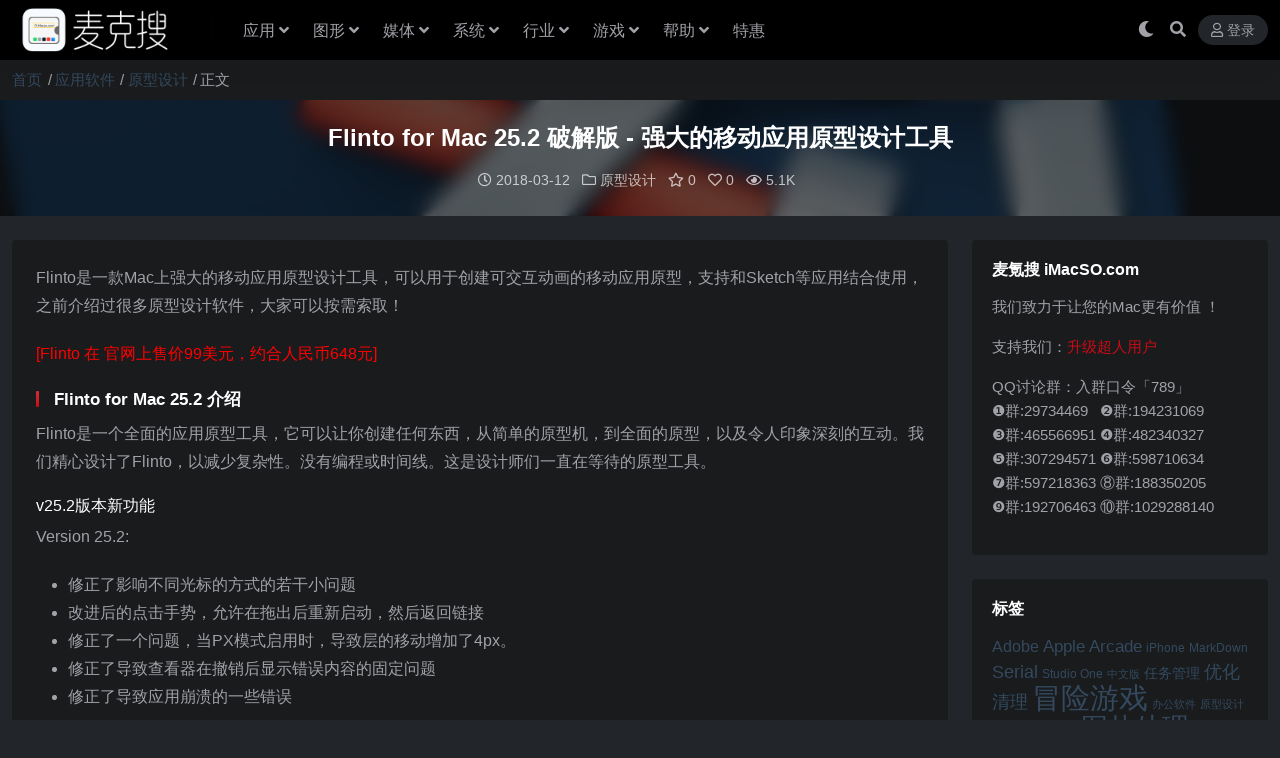

--- FILE ---
content_type: text/html; charset=UTF-8
request_url: https://www.imacso.com/flinto-25-2.html
body_size: 11329
content:
<!DOCTYPE html>
<html lang="zh-Hans" data-bs-theme="dark">
<head>
	<meta http-equiv="Content-Type" content="text/html; charset=UTF-8">
	<meta name="viewport" content="width=device-width, initial-scale=1">
	<link rel="profile" href="https://gmpg.org/xfn/11">
	<title>Flinto for Mac 25.2 破解版 - 强大的移动应用原型设计工具 - 麦氪搜 iMacSO.com</title>
<meta name='robots' content='max-image-preview:large' />
<meta name="keywords" content="Flinto,原型设计,移动应用,原型设计,">
<meta name="description" content="Flinto是一款Mac上强大的移动应用原型设计工具，可以用于创建可交互动画的移动应用原型，支持和Sketch等应用结合使用，之前介绍过很多原型设计软件，大家可以按需索取！">
<link href="https://www.imacso.com/static/favicon.png" rel="icon">
<style id='wp-img-auto-sizes-contain-inline-css'>
img:is([sizes=auto i],[sizes^="auto," i]){contain-intrinsic-size:3000px 1500px}
/*# sourceURL=wp-img-auto-sizes-contain-inline-css */
</style>
<link rel='stylesheet' id='parent-css' href='https://www.imacso.com/wp-content/themes/ripro-v5/style.css' media='all' />
<link rel='stylesheet' id='csf-fa5-css' href='https://www.imacso.com/wp-content/themes/ripro-v5/assets/css/font-awesome/css/all.min.css?ver=5.15.4' media='all' />
<link rel='stylesheet' id='csf-fa5-v4-shims-css' href='https://www.imacso.com/wp-content/themes/ripro-v5/assets/css/font-awesome/css/v4-shims.min.css?ver=5.15.4' media='all' />
<link rel='stylesheet' id='main-css' href='https://www.imacso.com/wp-content/themes/ripro-v5/assets/css/main.min.css?ver=9.6' media='all' />
<script src="https://www.imacso.com/wp-content/themes/ripro-v5/assets/js/jquery.min.js?ver=3.6.0" id="jquery-js"></script>
<link rel="canonical" href="https://www.imacso.com/flinto-25-2.html" />
<script>!function(p){"use strict";!function(t){var s=window,e=document,i=p,c="".concat("https:"===e.location.protocol?"https://":"http://","sdk.51.la/js-sdk-pro.min.js"),n=e.createElement("script"),r=e.getElementsByTagName("script")[0];n.type="text/javascript",n.setAttribute("charset","UTF-8"),n.async=!0,n.src=c,n.id="LA_COLLECT",i.d=n;var o=function(){s.LA.ids.push(i)};s.LA?s.LA.ids&&o():(s.LA=p,s.LA.ids=[],o()),r.parentNode.insertBefore(n,r)}()}({id:"JkdtdV8PaU8K53Cm",ck:"JkdtdV8PaU8K53Cm",autoTrack: true,hashMode: true});</script><style type="text/css">
@media (min-width: 1200px){ .container-xl, .container-lg, .container-md, .container-sm, .container { max-width: 1440px; } }:root,[data-bs-theme=light]{--ri-body-bg:#f0f4f5;--ri-body-bg-rgb:240,244,245;--ri-content-border:#e1e1e1}
[data-bs-theme=dark]{--ri-body-bg:#222529;--ri-body-bg-rgb:34,37,41;--ri-content-border:#595D69}
[data-bs-theme=dark] .post-item .entry-media .media-img{background-color:#191b1d}
[data-bs-theme=light] .post-item .entry-media .media-img{background-color:#fff}
body{font-family:Hiragino Sans GB,Microsoft Yahei,\\5FAE\8F6F\96C5\9ED1,SimSun,\\5B8B\4F53,Arial;line-height:24px;text-rendering:optimizeLegibility;word-break:break-word;-webkit-font-smoothing:antialiased;-moz-osx-font-smoothing:grayscale}
a{color:#34495e;text-decoration:none;-webkit-transition:all .3s ease;-moz-transition:all .3s ease;-o-transition:all .3s ease;transition:all .3s ease}
a:hover{color:#a11715;opacity:.8;cursor:pointer}
.post-item .entry-desc,.post-item .entry-title{-webkit-line-clamp:2}
.home-last-post .post-item .entry-media .media-img{margin-top:20px;height:80%}
.home-widget .post-item .entry-title{font-weight:400}
.post-item.item-grid .entry-meta{border-top:1px solid #ebeef5}
.post-content .history{-webkit-box-sizing:border-box;box-sizing:border-box;border:1px solid var(--ri-content-border);border-radius:3px;line-height:38px;height:40px;display:inline-block;margin:10px 5px 0 auto;padding:0 15px;cursor:pointer}
.post-content a:not(.btn){color:#34495e}
.post-content a:not(.btn):hover{color:#ca0c16}
.post-content>.h3:before,.post-content>h3:before,.post-item .entry-cat-dot>a:first-child:before{background-color:#ca0c16}
.breadcrumbs{margin-top:24px}
.ri-down-warp .down-buy-warp .buy-title{color:#ca0c16}
.ri-down-warp .down-msg{background-color:#ca0c16}
.accordion-header h2{margin:0 0 16px}
.btn-success{--ri-btn-color:#fff;--ri-btn-bg:#CD5C5C;--ri-btn-border-color:#CD5C5C;--ri-btn-hover-color:#fff;--ri-btn-hover-bg:#ca0c16;--ri-btn-hover-border-color:#B22222;--ri-btn-focus-shadow-rgb:48,198,153;--ri-btn-active-color:#fff;--ri-btn-active-bg:#0a966c;--ri-btn-active-border-color:#098d65;--ri-btn-active-shadow:none;--ri-btn-disabled-color:#fff;--ri-btn-disabled-bg:#0cbc87;--ri-btn-disabled-border-color:#0cbc87}
</style><script async src="https://www.googletagmanager.com/gtag/js?id=371606104"></script>
<script>
	window.dataLayer = window.dataLayer || [];
	function gtag(){dataLayer.push(arguments);}
	gtag('js', new Date());

	gtag('config', '371606104');
</script><script type="text/javascript">
	var _hmt = _hmt || [];
	(function(){
	var hm = document.createElement("script");
	hm.src = "https://hm.baidu.com/hm.js?a593466c5fd512a0eb9c40f33fc0d19d";
	hm.setAttribute('async', 'true');
	document.getElementsByTagName('head')[0].appendChild(hm);
	})();
</script><style type="text/css">.heading{width:0氪石;}.heading{width:0.N折;}.heading{width:0个;}</style><link rel="icon" href="https://www.imacso.com/wp-content/uploads/2024/05/f31df1e202793cf1d801689b6702b357.png" sizes="32x32" />
<link rel="icon" href="https://www.imacso.com/wp-content/uploads/2024/05/f31df1e202793cf1d801689b6702b357.png" sizes="192x192" />
<link rel="apple-touch-icon" href="https://www.imacso.com/wp-content/uploads/2024/05/f31df1e202793cf1d801689b6702b357.png" />
<meta name="msapplication-TileImage" content="https://www.imacso.com/wp-content/uploads/2024/05/f31df1e202793cf1d801689b6702b357.png" />
</head>

<body class="wp-singular post-template-default single single-post postid-20685 single-format-standard wp-theme-ripro-v5 wp-child-theme-imacso">


<header class="site-header">

    <div class="container"> <!-- container-fluid px-lg-5 -->
	    <div class="navbar">
	      <!-- logo -->
	      <div class="logo-wrapper">
<a rel="nofollow noopener noreferrer" href="https://www.imacso.com/"><img class="logo regular" data-light="https://www.imacso.com/static/logo-l.png" data-dark="https://www.imacso.com/static/logo-d.png" src="https://www.imacso.com/static/logo-d.png" alt="麦氪搜 iMacSO.com"></a></div>

	      <div class="sep"></div>
	      
	      <nav class="main-menu d-none d-lg-block">
	        <ul id="header-navbar" class="nav-list"><li class="menu-item menu-item-has-children"><a href="https://www.imacso.com/topics/os">应用</a>
<ul class="sub-menu">
	<li class="menu-item"><a href="https://www.imacso.com/topics/os/efficiency">商业效率</a></li>
	<li class="menu-item"><a href="https://www.imacso.com/topics/os/calendar">任务日历</a></li>
	<li class="menu-item"><a href="https://www.imacso.com/topics/os/prototype">原型设计</a></li>
	<li class="menu-item"><a href="https://www.imacso.com/topics/os/filemanagement">文件管理</a></li>
	<li class="menu-item"><a href="https://www.imacso.com/topics/os/textwriting">文档处理</a></li>
	<li class="menu-item"><a href="https://www.imacso.com/topics/os/%e6%89%8b%e6%9c%ba%e7%ae%a1%e7%90%86">手机管理</a></li>
	<li class="menu-item"><a href="https://www.imacso.com/topics/os/disktool">磁盘工具</a></li>
	<li class="menu-item"><a href="https://www.imacso.com/topics/os/%e8%81%8a%e5%a4%a9%e7%a4%be%e4%ba%a4">聊天社交</a></li>
	<li class="menu-item"><a href="https://www.imacso.com/topics/os/%e6%95%99%e8%82%b2%e6%95%99%e5%ad%a6">教育教学</a></li>
	<li class="menu-item"><a href="https://www.imacso.com/topics/os/anquanfanghu">安全防护</a></li>
	<li class="menu-item"><a href="https://www.imacso.com/topics/os/%e5%a4%a9%e6%b0%94%e4%ba%a4%e9%80%9a">天气交通</a></li>
	<li class="menu-item"><a href="https://www.imacso.com/topics/os/%e7%94%9f%e6%b4%bb%e8%be%85%e5%8a%a9">生活辅助</a></li>
</ul>
</li>
<li class="menu-item menu-item-has-children"><a href="https://www.imacso.com/topics/desgin">图形</a>
<ul class="sub-menu">
	<li class="menu-item"><a href="https://www.imacso.com/topics/desgin/3d%e8%ae%be%e8%ae%a1">3D设计</a></li>
	<li class="menu-item"><a href="https://www.imacso.com/topics/desgin">图形设计</a></li>
	<li class="menu-item"><a href="https://www.imacso.com/topics/desgin/cartoon">动画设计</a></li>
	<li class="menu-item"><a href="https://www.imacso.com/topics/desgin/photos">图片处理</a></li>
	<li class="menu-item"><a href="https://www.imacso.com/topics/desgin/graphic">平面设计</a></li>
	<li class="menu-item"><a href="https://www.imacso.com/topics/desgin/photo-kk">摄影处理</a></li>
	<li class="menu-item"><a href="https://www.imacso.com/topics/desgin/desgin-plugin">效果插件</a></li>
	<li class="menu-item"><a href="https://www.imacso.com/topics/desgin/desgin-xx">设计素材</a></li>
</ul>
</li>
<li class="menu-item menu-item-has-children"><a href="https://www.imacso.com/topics/media">媒体</a>
<ul class="sub-menu">
	<li class="menu-item"><a href="https://www.imacso.com/topics/media/picture-rec">截图录像</a></li>
	<li class="menu-item"><a href="https://www.imacso.com/topics/media/videoclip">视频编辑</a></li>
	<li class="menu-item"><a href="https://www.imacso.com/topics/media/fileconverter">格式转换</a></li>
	<li class="menu-item"><a href="https://www.imacso.com/topics/media/videoplay">视频播放</a></li>
	<li class="menu-item"><a href="https://www.imacso.com/topics/media/audioclip">音频编辑</a></li>
	<li class="menu-item"><a href="https://www.imacso.com/topics/media/audio-play">音频播放</a></li>
</ul>
</li>
<li class="menu-item menu-item-has-children"><a href="https://www.imacso.com/topics/system">系统</a>
<ul class="sub-menu">
	<li class="menu-item"><a href="https://www.imacso.com/topics/system/datarecovery">数据恢复</a></li>
	<li class="menu-item"><a href="https://www.imacso.com/topics/system/%e7%a1%ac%e4%bb%b6%e5%b7%a5%e5%85%b7">硬件工具</a></li>
	<li class="menu-item"><a href="https://www.imacso.com/topics/system/%e7%b3%bb%e7%bb%9f%e4%bc%98%e5%8c%96">系统优化</a></li>
	<li class="menu-item"><a href="https://www.imacso.com/topics/system/enhancement">系统增强</a></li>
	<li class="menu-item"><a href="https://www.imacso.com/topics/system/cleaning">系统清理</a></li>
	<li class="menu-item"><a href="https://www.imacso.com/topics/system/virtualmachine">虚拟机</a></li>
</ul>
</li>
<li class="menu-item menu-item-has-children"><a href="https://www.imacso.com/topics/work">行业</a>
<ul class="sub-menu">
	<li class="menu-item"><a href="https://www.imacso.com/topics/work/%e5%8c%96%e5%ad%a6%e5%b7%a5%e5%85%b7">化学工具</a></li>
	<li class="menu-item"><a href="https://www.imacso.com/topics/work/%e5%8c%bb%e5%ad%a6%e5%8f%82%e8%80%83">医学参考</a></li>
	<li class="menu-item"><a href="https://www.imacso.com/topics/work/%e7%a7%91%e5%ad%a6%e8%ae%a1%e7%ae%97">科学计算</a></li>
	<li class="menu-item"><a href="https://www.imacso.com/topics/work/%e5%bb%ba%e7%ad%91%e8%ae%be%e8%ae%a1">建筑设计</a></li>
</ul>
</li>
<li class="menu-item menu-item-has-children"><a href="https://www.imacso.com/topics/game">游戏</a>
<ul class="sub-menu">
	<li class="menu-item"><a href="https://www.imacso.com/topics/game/puz">休闲益智PUZ</a></li>
	<li class="menu-item"><a href="https://www.imacso.com/topics/game/spg">体育竞技SPG</a></li>
	<li class="menu-item"><a href="https://www.imacso.com/topics/game/avg">冒险游戏AVG</a></li>
	<li class="menu-item"><a href="https://www.imacso.com/topics/game/stg">动作射击STG</a></li>
	<li class="menu-item"><a href="https://www.imacso.com/topics/game/rts">即时战略RTS</a></li>
	<li class="menu-item"><a href="https://www.imacso.com/topics/game/%e6%81%8b%e7%88%b1%e5%85%bb%e6%88%90lvg">恋爱养成LVG</a></li>
	<li class="menu-item"><a href="https://www.imacso.com/topics/game/act">动作游戏ACT</a></li>
</ul>
</li>
<li class="menu-item menu-item-has-children"><a>帮助</a>
<ul class="sub-menu">
	<li class="menu-item"><a href="https://www.imacso.com/xpay">赞助本站</a></li>
	<li class="menu-item"><a href="https://www.imacso.com/knowledge/installation-wrong">错误速查</a></li>
	<li class="menu-item"><a href="https://www.imacso.com/topics/company/gpl">开源软件</a></li>
	<li class="menu-item"><a href="https://www.imacso.com/installation-adobe.html">Adobe</a></li>
	<li class="menu-item"><a href="https://www.imacso.com/knowledge/jetbrains">JetBrains</a></li>
	<li class="menu-item"><a href="https://www.imacso.com/knowledge/setapp">Setapp</a></li>
	<li class="menu-item"><a href="https://www.imacso.com/knowledge/qiuchenly-appstore">AppStore</a></li>
</ul>
</li>
<li class="menu-item"><a target="_blank" href="https://lizhi.shop/index.php?cid=as6kmz1x">特惠</a></li>
</ul>	      </nav>
	      
	      <div class="actions">
	        


	<span id="translate" class="action-btn language-selector" rel="nofollow noopener noreferrer">
	</span>


	<span class="action-btn toggle-color" rel="nofollow noopener noreferrer">
		<span title="亮色模式" data-mod="light" class=""><i class="fas fa-sun"></i></span>
		<span title="深色模式" data-mod="dark" class=" show"><i class="fas fa-moon"></i></span>
	</span>

	<span class="action-btn toggle-search" rel="nofollow noopener noreferrer" title="站内搜索"><i class="fas fa-search"></i></span>




	<a class="action-btn login-btn btn-sm btn" rel="nofollow noopener noreferrer" href="https://www.imacso.com/login?redirect_to=https%3A%2F%2Fwww.imacso.com%2Fflinto-25-2.html"><i class="far fa-user me-1"></i>登录</a>


	        <div class="burger d-flex d-lg-none"><i class="fas fa-bars"></i></div>
	      </div>

	      	      <div class="navbar-search">
<div class="search-form">
    <form method="get" action="https://www.imacso.com/">
        
        <div class="search-fields">
          <input type="text" class="" placeholder="输入关键词 回车..." autocomplete="off" value="" name="s" required="required">
          <button title="点击搜索" type="submit"><i class="fas fa-search"></i></button>
      </div>
  </form>
</div>
</div>
		  	      
	    </div>
    </div>

</header>

<div class="header-gap"></div>


<!-- **************** MAIN CONTENT START **************** -->
<main>
	
<div class="container-full bg-white">
	<nav class="container d-none d-md-flex py-2" aria-label="breadcrumb">
		<ol class="breadcrumb mb-0"><li class=""><a href="https://www.imacso.com">首页</a></li><li><a href="https://www.imacso.com/topics/os">应用软件</a></li><li><a href="https://www.imacso.com/topics/os/prototype">原型设计</a></li><li class="active">正文</li></ol>	</nav>
</div>


<div class="archive-hero post-hero text-center">
    <div class="archive-hero-bg lazy" data-bg="https://www.imacso.com/wp-content/uploads/2017/10/7ee107da7c9987a.png"></div>
    <div class="container py-3 py-md-4">
    	<div class="article-header mb-0">
			<h1 class="post-title mb-2 mb-lg-3">Flinto for Mac 25.2 破解版 - 强大的移动应用原型设计工具</h1>			<div class="article-meta">
					<span class="meta-date"><i class="far fa-clock me-1"></i>2018-03-12</span>

	<span class="meta-cat-dot"><i class="far fa-folder me-1"></i><a href="https://www.imacso.com/topics/os/prototype">原型设计</a></span>

	<span class="meta-fav d-none d-md-inline-block"><i class="far fa-star me-1"></i>0</span>

	<span class="meta-likes d-none d-md-inline-block"><i class="far fa-heart me-1"></i>0</span>

	<span class="meta-views"><i class="far fa-eye me-1"></i>5.1K</span>



	<span class="meta-edit"></span></span>
			</div>
		</div>
    </div>
</div>

<div class="container mt-2 mt-sm-4">
	<div class="row g-2 g-md-3 g-lg-4">

		<div class="content-wrapper col-md-12 col-lg-9" data-sticky-content>
			<div class="card">

				
				
				
				
<article class="post-content post-20685 post type-post status-publish format-standard has-post-thumbnail hentry category-prototype tag-flinto tag-yuan-xing-she-ji tag-2218" >
	<p>Flinto是一款Mac上强大的移动应用原型设计工具，可以用于创建可交互动画的移动应用原型，支持和Sketch等应用结合使用，之前介绍过很多原型设计软件，大家可以按需索取！</p>
<p><span style="color: #ff0000;">[Flinto 在 官网上售价99美元，约合人民币648元]</span></p>
<h3>Flinto for Mac 25.2 介绍</h3>
<p>Flinto是一个全面的应用原型工具，它可以让你创建任何东西，从简单的原型机，到全面的原型，以及令人印象深刻的互动。我们精心设计了Flinto，以减少复杂性。没有编程或时间线。这是设计师们一直在等待的原型工具。</p>
<h4>v25.2版本新功能</h4>
<p>Version 25.2:</p>
<ul>
<li>修正了影响不同光标的方式的若干小问题</li>
<li>改进后的点击手势，允许在拖出后重新启动，然后返回链接</li>
<li>修正了一个问题，当PX模式启用时，导致层的移动增加了4px。</li>
<li>修正了导致查看器在撤销后显示错误内容的固定问题</li>
<li>修正了导致应用崩溃的一些错误</li>
</ul>
<p><a href="http://a1.mzstatic.com/us/r30/Purple62/v4/96/99/f5/9699f52f-b7d1-e646-13a8-313548c2768f/screen800x500.jpeg"><img decoding="async" class="aligncenter" src="http://a1.mzstatic.com/us/r30/Purple62/v4/96/99/f5/9699f52f-b7d1-e646-13a8-313548c2768f/screen800x500.jpeg" alt="Flinto for Mac 25.2 破解版 - 强大的移动应用原型设计工具"  /></a></p>
<p><a href="http://a3.mzstatic.com/us/r30/Purple62/v4/e6/99/f7/e699f711-c8c3-913b-08ca-6a96ac85e717/screen800x500.jpeg"><img decoding="async" class="aligncenter" src="http://a3.mzstatic.com/us/r30/Purple62/v4/e6/99/f7/e699f711-c8c3-913b-08ca-6a96ac85e717/screen800x500.jpeg" alt="Flinto for Mac 25.2 破解版 - 强大的移动应用原型设计工具"  /></a></p>
<p><a href="http://a4.mzstatic.com/us/r30/Purple62/v4/6e/17/84/6e178469-c9f9-67cc-8f37-8510795fb01b/screen800x500.jpeg"><img decoding="async" class="aligncenter" src="http://a4.mzstatic.com/us/r30/Purple62/v4/6e/17/84/6e178469-c9f9-67cc-8f37-8510795fb01b/screen800x500.jpeg" alt="Flinto for Mac 25.2 破解版 - 强大的移动应用原型设计工具"  /></a></p>
<p><a href="http://a4.mzstatic.com/us/r30/Purple71/v4/4a/f8/36/4af836a4-e831-5040-092f-f0245ad43749/screen800x500.jpeg"><img decoding="async" class="aligncenter" src="http://a4.mzstatic.com/us/r30/Purple71/v4/4a/f8/36/4af836a4-e831-5040-092f-f0245ad43749/screen800x500.jpeg" alt="Flinto for Mac 25.2 破解版 - 强大的移动应用原型设计工具"  /></a></p>
<h3>Flinto for Mac 25.2 下载</h3>
<p>[download id="6328"]</p>
<p>[download id="6329"]</p>

	<div class="entry-copyright">
	<i class="fas fa-info-circle me-1"></i>本站所有资源版权均属于原作者所有，这里所提供资源均只能用于参考学习用，请勿直接商用。若由于商用引起版权纠纷，一切责任均由使用者承担。</div>
</article>



<div class="entry-tags">
	<i class="fas fa-tags me-1"></i>
			<a href="https://www.imacso.com/tag/flinto" rel="tag">Flinto</a>
			<a href="https://www.imacso.com/tag/yuan-xing-she-ji" rel="tag">原型设计</a>
			<a href="https://www.imacso.com/tag/%e7%a7%bb%e5%8a%a8%e5%ba%94%e7%94%a8" rel="tag">移动应用</a>
	</div>

<div class="entry-social">

	<div class="row mt-2 mt-lg-3">
		
		<div class="col">
						<a class="share-author" href="https://www.imacso.com/author/7b4b8433a7cf393d">
				<div class="avatar me-1"><img class="avatar-img rounded-circle border border-white border-3 shadow" src="//www.imacso.com/wp-content/uploads/avatar/avatar-1.png" alt="">
				</div>爱情守望者            </a>
            		</div>

		<div class="col-auto">
			
						<a class="btn btn-sm btn-info-soft post-share-btn" href="javascript:void(0);"><i class="fas fa-share-alt me-1"></i>分享</a>
			
						<a class="btn btn-sm btn-success-soft post-fav-btn" href="javascript:void(0);" data-is="1"><i class="far fa-star me-1"></i></i>收藏</a>
			
						<a class="btn btn-sm btn-danger-soft post-like-btn" href="javascript:void(0);" data-text="已点赞"><i class="far fa-heart me-1"></i>点赞(<span class="count">0</span>)</a>
			
		</div>
	</div>

</div>
			</div>
			
			

<div class="entry-navigation">
    <div class="row g-3">
                <div class="col-lg-6 col-12">
            <a class="entry-page-prev" href="https://www.imacso.com/amarra-4-luxe-4-2-0.html" title="Amarra 4 Luxe for Mac 4.2.0 破解版 - 音乐增强播放器">
                <div class="entry-page-icon"><i class="fas fa-arrow-left"></i></div>
                <div class="entry-page-info">
                    <span class="d-block rnav">上一篇</span>
                    <div class="title">Amarra 4 Luxe for Mac 4.2.0 破解版 - 音乐增强播放器</div>
                </div>
            </a>
        </div>
                        <div class="col-lg-6 col-12">
            <a class="entry-page-next" href="https://www.imacso.com/dupin-2-12-3.html" title="Dupin for Mac 2.12.3 激活版 - iTunes曲目文件管理软件">
                <div class="entry-page-info">
                    <span class="d-block rnav">下一篇</span>
                    <div class="title">Dupin for Mac 2.12.3 激活版 - iTunes曲目文件管理软件</div>
                </div>
                <div class="entry-page-icon"><i class="fas fa-arrow-right"></i></div>
            </a>
        </div>
            </div>
</div>			
			
<div class="related-posts">
   <h2 class="related-posts-title"><i class="fab fa-hive me-1"></i>相关文章</h2>
   <div class="row g-2 g-md-3 row-cols-2 row-cols-md-3 row-cols-lg-4">
    

	<div class="col">
		<article class="post-item item-grid">

			<div class="tips-badge position-absolute top-0 start-0 z-1 m-2">
				
				
			</div>
			

<div class="entry-media ratio ratio-3x2">
	<a target="_blank" class="media-img lazy bg-contain bg-center" href="https://www.imacso.com/flinto-23-1.html" title="Flinto for Mac 23.1 破解版 - 强大的移动应用原型设计工具" data-bg="https://www.imacso.com/wp-content/uploads/2015/11/2b7669ba476f7a82-150x150.png">

		
		<!-- 音视频缩略图 -->
		
	</a>
</div>			<div class="entry-wrapper">
									<div class="entry-cat-dot"><a href="https://www.imacso.com/topics/os/prototype">原型设计</a></div>
				
				<h2 class="entry-title">
					<a target="_blank" href="https://www.imacso.com/flinto-23-1.html" title="Flinto for Mac 23.1 破解版 - 强大的移动应用原型设计工具">Flinto for Mac 23.1 破解版 - 强大的移动应用原型设计工具</a>
				</h2>

									<div class="entry-desc">Flinto是一款Mac上强大的移动应用原型设计工具，可以用于创建可交互动画的移...</div>
				
				
<div class="entry-meta">

		<span class="meta-date"><i class="far fa-clock me-1"></i><time class="pub-date" datetime="2017-08-31T19:02:50+08:00">8 年前</time></span>
	
		<span class="meta-likes d-none d-md-inline-block"><i class="far fa-heart me-1"></i>0</span>
	
	
		<span class="meta-views"><i class="far fa-eye me-1"></i>5.7K</span>
	
	
</div>			</div>
		</article>
	</div>



	<div class="col">
		<article class="post-item item-grid">

			<div class="tips-badge position-absolute top-0 start-0 z-1 m-2">
				
				
			</div>
			

<div class="entry-media ratio ratio-3x2">
	<a target="_blank" class="media-img lazy bg-contain bg-center" href="https://www.imacso.com/creo-1-15.html" title="Creo 1.15 Mac 破解版 - 移动应用app设计开发工具" data-bg="https://www.imacso.com/wp-content/uploads/2018/09/2018092501230899.png">

		
		<!-- 音视频缩略图 -->
		
	</a>
</div>			<div class="entry-wrapper">
									<div class="entry-cat-dot"><a href="https://www.imacso.com/topics/code/development">开发辅助</a></div>
				
				<h2 class="entry-title">
					<a target="_blank" href="https://www.imacso.com/creo-1-15.html" title="Creo 1.15 Mac 破解版 - 移动应用app设计开发工具">Creo 1.15 Mac 破解版 - 移动应用app设计开发工具</a>
				</h2>

									<div class="entry-desc">还在寻找一款好用的移动app开发设计软件吗？Creo Mac激活版是一款超级简单...</div>
				
				
<div class="entry-meta">

		<span class="meta-date"><i class="far fa-clock me-1"></i><time class="pub-date" datetime="2018-09-19T00:25:58+08:00">7 年前</time></span>
	
		<span class="meta-likes d-none d-md-inline-block"><i class="far fa-heart me-1"></i>0</span>
	
	
		<span class="meta-views"><i class="far fa-eye me-1"></i>3.2K</span>
	
	
</div>			</div>
		</article>
	</div>



	<div class="col">
		<article class="post-item item-grid">

			<div class="tips-badge position-absolute top-0 start-0 z-1 m-2">
				
				
			</div>
			

<div class="entry-media ratio ratio-3x2">
	<a target="_blank" class="media-img lazy bg-contain bg-center" href="https://www.imacso.com/drama.html" title="Drama 2.1.1 Mac 破解版 动画原型设计软件" data-bg="https://www.imacso.com/wp-content/uploads/2019/09/2019090901105168.png">

		
		<!-- 音视频缩略图 -->
		
	</a>
</div>			<div class="entry-wrapper">
									<div class="entry-cat-dot"><a href="https://www.imacso.com/topics/os/prototype">原型设计</a></div>
				
				<h2 class="entry-title">
					<a target="_blank" href="https://www.imacso.com/drama.html" title="Drama 2.1.1 Mac 破解版 动画原型设计软件">Drama 2.1.1 Mac 破解版 动画原型设计软件</a>
				</h2>

									<div class="entry-desc">Drama for Mac是一个集原型设计，动画设计的多功能软件，这款软件设计‘...</div>
				
				
<div class="entry-meta">

		<span class="meta-date"><i class="far fa-clock me-1"></i><time class="pub-date" datetime="2020-10-27T01:04:00+08:00">5 年前</time></span>
	
		<span class="meta-likes d-none d-md-inline-block"><i class="far fa-heart me-1"></i>0</span>
	
	
		<span class="meta-views"><i class="far fa-eye me-1"></i>3.8K</span>
	
	
</div>			</div>
		</article>
	</div>



	<div class="col">
		<article class="post-item item-grid">

			<div class="tips-badge position-absolute top-0 start-0 z-1 m-2">
				
				
			</div>
			

<div class="entry-media ratio ratio-3x2">
	<a target="_blank" class="media-img lazy bg-contain bg-center" href="https://www.imacso.com/kite-compositor.html" title="Kite Compositor for Mac 2.1.2 破解版 优秀的动画和原型设计工具" data-bg="https://www.imacso.com/wp-content/uploads/2017/03/cd2435f2a887170.png">

		
		<!-- 音视频缩略图 -->
		
	</a>
</div>			<div class="entry-wrapper">
									<div class="entry-cat-dot"><a href="https://www.imacso.com/topics/os/prototype">原型设计</a></div>
				
				<h2 class="entry-title">
					<a target="_blank" href="https://www.imacso.com/kite-compositor.html" title="Kite Compositor for Mac 2.1.2 破解版 优秀的动画和原型设计工具">Kite Compositor for Mac 2.1.2 破解版 优秀的动画和原型设计工具</a>
				</h2>

									<div class="entry-desc">Kite Compositor 是一款Mac上优秀的动画和原型设计工具，可用于为...</div>
				
				
<div class="entry-meta">

		<span class="meta-date"><i class="far fa-clock me-1"></i><time class="pub-date" datetime="2024-05-07T16:03:08+08:00">2 年前</time></span>
	
		<span class="meta-likes d-none d-md-inline-block"><i class="far fa-heart me-1"></i>0</span>
	
	
		<span class="meta-views"><i class="far fa-eye me-1"></i>5.3K</span>
	
	
</div>			</div>
		</article>
	</div>

    </div>
</div>

			
		</div>

		<div class="sidebar-wrapper col-md-12 col-lg-3 h-100" data-sticky>
			<div class="sidebar">
				<div id="text-2" class="widget widget_text"><h5 class="widget-title">麦氪搜 iMacSO.com</h5>			<div class="textwidget"><p>我们致力于让您的Mac更有价值 ！</p>
<p>支持我们：<a href="https://www.imacso.com/xpay-html"><span style="color: #ca0c16;">升级超人用户</span></a></p>
<p>QQ讨论群：入群口令「789」<br />
❶群:29734469   ❷群:194231069<br />
❸群:465566951 ❹群:482340327<br />
❺群:307294571 ❻群:598710634<br />
❼群:597218363 ⑧群:188350205<br />
❾群:192706463 ⑩群:1029288140</p>
<p><!--
VPS主机推荐：<a href="https://www.imacso.com/vps-cloudcone"><span style="color: #ca0c16;">CloudCone</span></a>
--></p>
</div>
		</div><div id="tag_cloud-3" class="widget widget_tag_cloud"><h5 class="widget-title">标签</h5><div class="tagcloud"><a href="https://www.imacso.com/tag/adobe" class="tag-cloud-link tag-link-369 tag-link-position-1" style="font-size: 12pt;" aria-label="Adobe (55 项)">Adobe</a>
<a href="https://www.imacso.com/tag/apple-arcade" class="tag-cloud-link tag-link-8007 tag-link-position-2" style="font-size: 13pt;" aria-label="Apple Arcade (61 项)">Apple Arcade</a>
<a href="https://www.imacso.com/tag/iphone" class="tag-cloud-link tag-link-35 tag-link-position-3" style="font-size: 8.75pt;" aria-label="iPhone (41 项)">iPhone</a>
<a href="https://www.imacso.com/tag/markdown" class="tag-cloud-link tag-link-1765 tag-link-position-4" style="font-size: 9pt;" aria-label="MarkDown (42 项)">MarkDown</a>
<a href="https://www.imacso.com/tag/serial" class="tag-cloud-link tag-link-2325 tag-link-position-5" style="font-size: 13.75pt;" aria-label="Serial (65 项)">Serial</a>
<a href="https://www.imacso.com/tag/studio-one" class="tag-cloud-link tag-link-5080 tag-link-position-6" style="font-size: 9pt;" aria-label="Studio One (42 项)">Studio One</a>
<a href="https://www.imacso.com/tag/zhong-wen-ban" class="tag-cloud-link tag-link-131 tag-link-position-7" style="font-size: 8.25pt;" aria-label="中文版 (39 项)">中文版</a>
<a href="https://www.imacso.com/tag/%e4%bb%bb%e5%8a%a1%e7%ae%a1%e7%90%86" class="tag-cloud-link tag-link-1619 tag-link-position-8" style="font-size: 10.5pt;" aria-label="任务管理 (48 项)">任务管理</a>
<a href="https://www.imacso.com/tag/%e4%bc%98%e5%8c%96%e6%b8%85%e7%90%86" class="tag-cloud-link tag-link-1585 tag-link-position-9" style="font-size: 13.75pt;" aria-label="优化清理 (65 项)">优化清理</a>
<a href="https://www.imacso.com/tag/%e5%86%92%e9%99%a9%e6%b8%b8%e6%88%8f" class="tag-cloud-link tag-link-2327 tag-link-position-10" style="font-size: 22pt;" aria-label="冒险游戏 (140 项)">冒险游戏</a>
<a href="https://www.imacso.com/tag/ban-gong-ruan-jian" class="tag-cloud-link tag-link-449 tag-link-position-11" style="font-size: 8.5pt;" aria-label="办公软件 (40 项)">办公软件</a>
<a href="https://www.imacso.com/tag/yuan-xing-she-ji" class="tag-cloud-link tag-link-438 tag-link-position-12" style="font-size: 8.5pt;" aria-label="原型设计 (40 项)">原型设计</a>
<a href="https://www.imacso.com/tag/%e5%90%88%e6%88%90%e5%99%a8" class="tag-cloud-link tag-link-5826 tag-link-position-13" style="font-size: 10.25pt;" aria-label="合成器 (47 项)">合成器</a>
<a href="https://www.imacso.com/tag/shang-ye-ban" class="tag-cloud-link tag-link-51 tag-link-position-14" style="font-size: 10pt;" aria-label="商业版 (46 项)">商业版</a>
<a href="https://www.imacso.com/tag/tu-pian-chu-li" class="tag-cloud-link tag-link-373 tag-link-position-15" style="font-size: 20.25pt;" aria-label="图片处理 (119 项)">图片处理</a>
<a href="https://www.imacso.com/tag/la-ji-qing-li" class="tag-cloud-link tag-link-814 tag-link-position-16" style="font-size: 10pt;" aria-label="垃圾清理 (46 项)">垃圾清理</a>
<a href="https://www.imacso.com/tag/ping-mu-lu-xiang" class="tag-cloud-link tag-link-204 tag-link-position-17" style="font-size: 13pt;" aria-label="屏幕录像 (60 项)">屏幕录像</a>
<a href="https://www.imacso.com/tag/%e5%bc%80%e5%8f%91%e5%b7%a5%e5%85%b7" class="tag-cloud-link tag-link-1611 tag-link-position-18" style="font-size: 16.25pt;" aria-label="开发工具 (82 项)">开发工具</a>
<a href="https://www.imacso.com/tag/%e5%bc%80%e5%8f%91%e7%8e%af%e5%a2%83" class="tag-cloud-link tag-link-1612 tag-link-position-19" style="font-size: 18.5pt;" aria-label="开发环境 (101 项)">开发环境</a>
<a href="https://www.imacso.com/tag/%e5%bc%80%e5%8f%91%e8%be%85%e5%8a%a9" class="tag-cloud-link tag-link-1639 tag-link-position-20" style="font-size: 19pt;" aria-label="开发辅助 (106 项)">开发辅助</a>
<a href="https://www.imacso.com/tag/%e6%95%88%e7%8e%87%e5%b7%a5%e5%85%b7" class="tag-cloud-link tag-link-1668 tag-link-position-21" style="font-size: 13.75pt;" aria-label="效率工具 (65 项)">效率工具</a>
<a href="https://www.imacso.com/tag/shu-ju-hui-fu" class="tag-cloud-link tag-link-785 tag-link-position-22" style="font-size: 8pt;" aria-label="数据恢复 (38 项)">数据恢复</a>
<a href="https://www.imacso.com/tag/%e6%96%87%e6%9c%ac%e5%86%99%e4%bd%9c" class="tag-cloud-link tag-link-1690 tag-link-position-23" style="font-size: 14.5pt;" aria-label="文本写作 (69 项)">文本写作</a>
<a href="https://www.imacso.com/tag/%e6%96%87%e6%9c%ac%e7%bc%96%e8%be%91" class="tag-cloud-link tag-link-1599 tag-link-position-24" style="font-size: 8.75pt;" aria-label="文本编辑 (41 项)">文本编辑</a>
<a href="https://www.imacso.com/tag/%e6%96%87%e6%a1%a3%e5%a4%84%e7%90%86" class="tag-cloud-link tag-link-1527 tag-link-position-25" style="font-size: 8.75pt;" aria-label="文档处理 (41 项)">文档处理</a>
<a href="https://www.imacso.com/tag/%e6%97%a5%e7%a8%8b%e5%a4%87%e5%bf%98" class="tag-cloud-link tag-link-1621 tag-link-position-26" style="font-size: 17.75pt;" aria-label="日程备忘 (94 项)">日程备忘</a>
<a href="https://www.imacso.com/tag/%e6%a8%a1%e6%8b%9f%e6%b8%b8%e6%88%8f" class="tag-cloud-link tag-link-2344 tag-link-position-27" style="font-size: 9pt;" aria-label="模拟游戏 (42 项)">模拟游戏</a>
<a href="https://www.imacso.com/tag/zhu-ce-ma" class="tag-cloud-link tag-link-66 tag-link-position-28" style="font-size: 10pt;" aria-label="注册码 (46 项)">注册码</a>
<a href="https://www.imacso.com/tag/ji-huo" class="tag-cloud-link tag-link-68 tag-link-position-29" style="font-size: 8.75pt;" aria-label="激活 (41 项)">激活</a>
<a href="https://www.imacso.com/tag/ji-huo-ma" class="tag-cloud-link tag-link-190 tag-link-position-30" style="font-size: 12.25pt;" aria-label="激活码 (57 项)">激活码</a>
<a href="https://www.imacso.com/tag/po-jie" class="tag-cloud-link tag-link-73 tag-link-position-31" style="font-size: 14pt;" aria-label="破解 (67 项)">破解</a>
<a href="https://www.imacso.com/tag/%e7%a0%b4%e8%a7%a3%e7%89%88" class="tag-cloud-link tag-link-3625 tag-link-position-32" style="font-size: 17.5pt;" aria-label="破解版 (93 项)">破解版</a>
<a href="https://www.imacso.com/tag/%e7%aa%97%e5%8f%a3%e7%ae%a1%e7%90%86" class="tag-cloud-link tag-link-1823 tag-link-position-33" style="font-size: 9.5pt;" aria-label="窗口管理 (44 项)">窗口管理</a>
<a href="https://www.imacso.com/tag/%e7%ad%96%e7%95%a5" class="tag-cloud-link tag-link-8800 tag-link-position-34" style="font-size: 9.25pt;" aria-label="策略 (43 项)">策略</a>
<a href="https://www.imacso.com/tag/%e7%ad%96%e7%95%a5%e6%b8%b8%e6%88%8f" class="tag-cloud-link tag-link-3559 tag-link-position-35" style="font-size: 15.75pt;" aria-label="策略游戏 (78 项)">策略游戏</a>
<a href="https://www.imacso.com/tag/%e7%b3%bb%e7%bb%9f%e5%a2%9e%e5%bc%ba" class="tag-cloud-link tag-link-1685 tag-link-position-36" style="font-size: 21.25pt;" aria-label="系统增强 (131 项)">系统增强</a>
<a href="https://www.imacso.com/tag/%e7%b3%bb%e7%bb%9f%e6%b8%85%e7%90%86" class="tag-cloud-link tag-link-1583 tag-link-position-37" style="font-size: 10.75pt;" aria-label="系统清理 (49 项)">系统清理</a>
<a href="https://www.imacso.com/tag/%e8%a7%86%e9%a2%91%e6%92%ad%e6%94%be" class="tag-cloud-link tag-link-1841 tag-link-position-38" style="font-size: 10pt;" aria-label="视频播放 (46 项)">视频播放</a>
<a href="https://www.imacso.com/tag/%e8%a7%86%e9%a2%91%e6%a0%bc%e5%bc%8f%e8%bd%ac%e6%8d%a2" class="tag-cloud-link tag-link-2346 tag-link-position-39" style="font-size: 12.25pt;" aria-label="视频格式转换 (56 项)">视频格式转换</a>
<a href="https://www.imacso.com/tag/shi-pin-bian-ji" class="tag-cloud-link tag-link-831 tag-link-position-40" style="font-size: 15pt;" aria-label="视频编辑 (73 项)">视频编辑</a>
<a href="https://www.imacso.com/tag/%e8%a7%86%e9%a2%91%e8%bd%ac%e6%8d%a2" class="tag-cloud-link tag-link-2348 tag-link-position-41" style="font-size: 13pt;" aria-label="视频转换 (61 项)">视频转换</a>
<a href="https://www.imacso.com/tag/%e8%a7%92%e8%89%b2%e6%89%ae%e6%bc%94" class="tag-cloud-link tag-link-4640 tag-link-position-42" style="font-size: 15.5pt;" aria-label="角色扮演 (77 项)">角色扮演</a>
<a href="https://www.imacso.com/tag/%e8%a7%a3%e8%b0%9c%e6%b8%b8%e6%88%8f" class="tag-cloud-link tag-link-3846 tag-link-position-43" style="font-size: 11.75pt;" aria-label="解谜游戏 (54 项)">解谜游戏</a>
<a href="https://www.imacso.com/tag/%e8%ae%be%e8%ae%a1%e7%bb%98%e5%9b%be" class="tag-cloud-link tag-link-1723 tag-link-position-44" style="font-size: 13pt;" aria-label="设计绘图 (60 项)">设计绘图</a>
<a href="https://www.imacso.com/tag/yin-pin-bian-ji" class="tag-cloud-link tag-link-830 tag-link-position-45" style="font-size: 14.25pt;" aria-label="音频编辑 (68 项)">音频编辑</a></div>
</div>			</div>
		</div>

	</div>
</div>
</main>
<!-- **************** MAIN CONTENT END **************** -->

<!-- =======================
Footer START -->
<footer class="site-footer py-md-4 py-2 mt-2 mt-md-4">
	<div class="container">

		

<div class="row d-none d-lg-flex mb-3">
  <div class="col-md-4">
    <div class="logo-wrapper">
          </div>
    <div class="logo-wrapper">
<a rel="nofollow noopener noreferrer" href="https://www.imacso.com/"><img class="logo regular" data-light="https://www.imacso.com/static/logo-l.png" data-dark="https://www.imacso.com/static/logo-d.png" src="https://www.imacso.com/static/logo-d.png" alt="麦氪搜 iMacSO.com"></a></div>
    <p class="small mb-0">麦氪搜 iMacSO.com 让您的Mac更有价值 ！<br>
<a href="https://lizhi.shop/index.php?cid=as6kmz1x"><span style="color: #ca0c16;">正版软件特价优惠码 imacso5OFF 点击购买</span></a><br>涉及版权，请邮件至 Service@iMacSO.com ，我们会在第一时间删除。<br></p>
  </div>

  <div class="col-md-2">
    <h4 class="widget-title">快速导航</h4>
    <ul class="list-unstyled widget-links">
      <li><a href="http://www.sqlsec.com/">国光的博客</a></li><li><a href="https://www.yuankusucai.com/">Akai'Library</a></li><li><a href="https://cywhat.cn/">cywhat's blog</a></li>    </ul>
  </div>

  <div class="col-md-2">
    <h4 class="widget-title">关于本站</h4>
    <ul class="list-unstyled widget-links">
      <li><a href="https://www.imacso.com/aboutus">关于我们</a></li><li><a href="https://www.imacso.com/aboutus/copyright">版权声明</a></li><li><a href="https://www.imacso.com/xpay-html">赞助本站</a></li>    </ul>
  </div>

  <div class="col-md-4">
    <h4 class="widget-title">联系我们</h4>
    <div class="">用户讨论群：QQ①群:29734469  QQ②群:194231069   QQ③群:465566951  QQ④群:482340327  QQ⑤群:307294571  QQ⑥群:598710634  QQ⑦群:597218363  QQ⑧群:188350205入群 QQ⑨群:192706463 QQ⑩群:1029288140。口令「789」</div>
  </div>
</div>


		<div class="text-center small w-100">
			<div>© 2009 - 2026 <a href="https://www.imacso.com/" target="_blank" rel="noreferrer nofollow">麦氪搜 iMacSO.com </a> 我们致力于让您的Mac更有价值 ! 
<br>Powered By WordPress. All rights reserved</div>
			<div class=""></div>
			<p id="debug-info" class="text-center">数据库查询：15 次<span class="sep"> . </span>页面加载时间：0.12 秒</p>		</div>

		
		
	</div>
</footer>
<!-- =======================
Footer END -->


<!-- Back to top rollbar-->
<div class="back-top"><i class="fas fa-caret-up"></i></div>

<!-- m-navbar -->

<!-- dimmer-->
<div class="dimmer"></div>

<div class="off-canvas">
  <div class="canvas-close"><i class="fas fa-times"></i></div>
  
  <!-- logo -->
  <div class="logo-wrapper">
<a rel="nofollow noopener noreferrer" href="https://www.imacso.com/"><img class="logo regular" data-light="https://www.imacso.com/static/logo-l.png" data-dark="https://www.imacso.com/static/logo-d.png" src="https://www.imacso.com/static/logo-d.png" alt="麦氪搜 iMacSO.com"></a></div>

  
  <div class="mobile-menu d-block d-lg-none"></div>

</div>



<script type="speculationrules">
{"prefetch":[{"source":"document","where":{"and":[{"href_matches":"/*"},{"not":{"href_matches":["/wp-*.php","/wp-admin/*","/wp-content/uploads/*","/wp-content/*","/wp-content/plugins/*","/wp-content/themes/imacso/*","/wp-content/themes/ripro-v5/*","/*\\?(.+)"]}},{"not":{"selector_matches":"a[rel~=\"nofollow\"]"}},{"not":{"selector_matches":".no-prefetch, .no-prefetch a"}}]},"eagerness":"conservative"}]}
</script>
<script src="https://www.imacso.com/wp-content/themes/ripro-v5/assets/js/highlight.min.js?ver=11.7.0" id="highlight-js"></script>
<script src="https://www.imacso.com/wp-content/themes/ripro-v5/assets/js/vendor.min.js?ver=9.6" id="vendor-js"></script>
<script id="main-js-extra">
var zb = {"home_url":"https://www.imacso.com","ajax_url":"https://www.imacso.com/wp-admin/admin-ajax.php","theme_url":"https://www.imacso.com/wp-content/themes/ripro-v5","singular_id":"20685","post_content_nav":"0","site_popup_login":"0","site_notify_auto":"0","current_user_id":"0","ajax_nonce":"c569171ac5","gettext":{"__copypwd":"\u5bc6\u7801\u5df2\u590d\u5236\u526a\u8d34\u677f","__copybtn":"\u590d\u5236","__copy_succes":"\u590d\u5236\u6210\u529f","__comment_be":"\u63d0\u4ea4\u4e2d...","__comment_succes":"\u8bc4\u8bba\u6210\u529f","__comment_succes_n":"\u8bc4\u8bba\u6210\u529f\uff0c\u5373\u5c06\u5237\u65b0\u9875\u9762","__buy_be_n":"\u8bf7\u6c42\u652f\u4ed8\u4e2d\u00b7\u00b7\u00b7","__buy_no_n":"\u652f\u4ed8\u5df2\u53d6\u6d88","__is_delete_n":"\u786e\u5b9a\u5220\u9664\u6b64\u8bb0\u5f55\uff1f"}};
//# sourceURL=main-js-extra
</script>
<script src="https://www.imacso.com/wp-content/themes/ripro-v5/assets/js/main.min.js?ver=9.6" id="main-js"></script>

<!-- 自定义js代码 统计代码 -->
<script>
var _hmt = _hmt || [];
(function() {
  var hm = document.createElement("script");
  hm.src = "https://hm.baidu.com/hm.js?a593466c5fd512a0eb9c40f33fc0d19d";
  var s = document.getElementsByTagName("script")[0]; 
  s.parentNode.insertBefore(hm, s);
})();
</script>
<!-- 自定义js代码 统计代码 END -->

</body>
</html>
